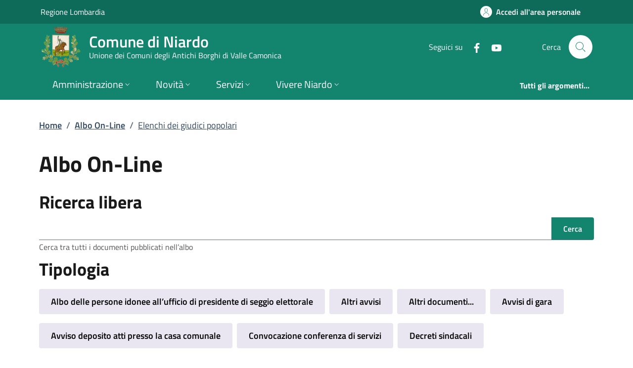

--- FILE ---
content_type: text/html; charset=utf-8
request_url: https://www.comune.niardo.bs.it/Pages/Albo/?Doc_Tipologia_Id=21&Doc_Tipologia_Den=Elenchi%20dei%20giudici%20popolari
body_size: 19175
content:
<!DOCTYPE html>
<html lang="it">

<head>
  <meta charset="utf-8">
  <meta name="viewport" content="width=device-width, initial-scale=1, shrink-to-fit=no" />
  
  <title>Elenchi dei giudici popolari | Albo On-Line | Comune di Niardo</title>
  

  
  
  
  
  
  
  
  
  

  
  
  
  
  
  

  <!-- Fontawesome -->
  
  <script data-search-pseudo-elements="" defer="" src="/It.Csc.OrchardCorePA.Content.Commons/Vendor/fontawesome-kit-6/js/solid.min.js?v=pZklBjos6cYXwa7zH3i6QVbeNeNhgZN4jah1wdjhh8s"></script>
<script data-search-pseudo-elements="" defer="" src="/It.Csc.OrchardCorePA.Content.Commons/Vendor/fontawesome-kit-6/js/light.min.js?v=m-BUUfPpC22ENInD0ttVBJ9Z0_4JzymwfTvGxJyUPug"></script>
<script data-search-pseudo-elements="" defer="" src="/It.Csc.OrchardCorePA.Content.Commons/Vendor/fontawesome-kit-6/js/brands.min.js?v=4MChvbebrQLrFTQHmcfDUUBHGuT656HIBii2vwkv4Oo"></script>
<script data-search-pseudo-elements="" defer="" src="/It.Csc.OrchardCorePA.Content.Commons/Vendor/fontawesome-kit-6/js/fontawesome.min.js?v=d6a757KjrUXvcANB_fhrBQ-xIrGl0IBQf1ulT7RzlZM"></script>
  <!-- Matomo --><script type="text/javascript">var _paq = window._paq = window._paq || [];_paq.push(['setDocumentTitle', document.title]);_paq.push(['trackPageView']);_paq.push(['enableLinkTracking']);(function() {  var u='https://ingestion.webanalytics.italia.it/';  _paq.push(['setTrackerUrl', u+'matomo.php']);  _paq.push(['setSiteId', 'O5y041e31v']);  var d=document, g=d.createElement('script'), s=d.getElementsByTagName('script')[0];  g.type='text/javascript'; g.async=true; g.src=u+'matomo.js'; s.parentNode.insertBefore(g,s);})();</script>
  
  <link href="/It.Csc.Ckube.CarrierGem.OrchardCore.Integration/css/style.min.css?v=cHg2tNyulQM-G-VUpeEnQUey356LVCRphF17wb-fMEQ" rel="stylesheet" type="text/css" />
<link href="/It.Csc.OrchardCorePA.Assets/css/fonts.min.css?v=MR0quVnpkmJi4AdMP2ygpUJpgFnbs1x3EIfmxJQmwsg" rel="stylesheet" type="text/css" />
<link href="/It.Csc.OrchardCorePA.Assets/css/bootstrap-italia-green-turquoise.min.css?v=Lq3xe3rxNPe03AfzsBJqDILrCNaN0HXb_JEShpjrnZ0" rel="stylesheet" type="text/css" />
<link href="/ComuniBootstrapItalia/css/customize.min.css?v=z8jG1UWXKfNI7w95uXDpTWsR3Qr1n06KITDg5NyJqjk" rel="stylesheet" type="text/css" />
  

</head>

<body id="page-top" dir="ltr">
  
  <div class="skiplink">
    <a class="visually-hidden-focusable" href="#descrizione">Vai al contenuto principale</a>
  </div>
  <h1 class="visually-hidden-focusable" id="page_title">
  </h1>
  <header class="it-header-wrapper it-header-sticky" data-bs-toggle="sticky" data-bs-position-type="fixed" data-bs-sticky-class-name="is-sticky" data-bs-target="#header-nav-wrapper">
    <div class="it-header-slim-wrapper">
      
      <div class="container">
        <div class="row">
          <div class="col-12">
            <div class="it-header-slim-wrapper-content">
              
              <a class="navbar-brand" href="https://www.regione.lombardia.it" target="_blank">
                Regione Lombardia
              </a>
              
              <div class="header-slim-right-zone">
                

                
                
                
                  <a class="btn btn-icon" href="https://servizi.comune.niardo.bs.it/" data-element="personal-area-login">
                    <span class="rounded-icon" aria-hidden="true">
                      <svg class="icon icon-primary">
                        <use xlink:href="/It.Csc.OrchardCorePA.Assets/svg/sprites.svg#it-user"></use>
                      </svg>
                    </span>
                    <span class="d-none d-lg-block">Accedi all'area personale</span>
                  </a>
                
                
              </div>
            </div>
          </div>
        </div>
      </div>
    </div>

    <div class="it-nav-wrapper">
      <div class="it-header-center-wrapper">
        <div class="container">
          <div class="row">
            <div class="col-12">
              <div class="it-header-center-content-wrapper">
                <div class="it-brand-wrapper">
                  <a href="/" title="Vai alla homepage">
                    <img class="icon d-none d-sm-block" src="/media/logo/StemmaNiardo.png?width=480&amp;height=480&amp;format=webp&amp;token=7LgbT7r3omQw3zoOX%2BfuHCgm1%2BNPofLZKRlC2u2zQjY%3D" alt="Stemma del Comune di Niardo" />
                    <div class="it-brand-text">
                      <div class="it-brand-title">Comune di Niardo</div>
                      
                      
                      
                      
                      
                      <div class="it-brand-tagline d-none d-md-block">
                        Unione dei Comuni degli Antichi Borghi di Valle Camonica
                      </div>
                      
                    </div>
                  </a>
                </div>
                <div class="it-right-zone">
                  




    
        
        <div class="it-socials d-none d-md-flex">
            <span>Seguici su</span>
            <ul>
            
        

            
            <li>
                <a href="https://www.facebook.com/comunediniardo" target="_blank" aria-label="alla pagina Facebook (apre in un&#x27;altra scheda).">
                    <svg class="icon">
                        <use xlink:href="/It.Csc.OrchardCorePA.Assets/svg/sprites.svg#it-facebook"></use>
                    </svg>
                </a>
            </li>
    

    
        

            
            <li>
                <a href="https://www.youtube.com/channel/UCkQZj_zZrJdlEVh2xDd6zqQ" target="_blank" aria-label="alla pagina YouTube (apre in un&#x27;altra scheda).">
                    <svg class="icon">
                        <use xlink:href="/It.Csc.OrchardCorePA.Assets/svg/sprites.svg#it-youtube"></use>
                    </svg>
                </a>
            </li>
    



            </ul>
        </div>

                  <div class="it-search-wrapper">
                    <span class="d-none d-md-block">Cerca</span>
                    <a aria-label="Cerca nel sito" class="search-link rounded-icon" href="/search">
                      <svg class="icon">
                        <use xlink:href="/It.Csc.OrchardCorePA.Assets/svg/sprites.svg#it-search"></use>
                      </svg>
                    </a>
                  </div>
                </div>
              </div>
            </div>
          </div>
        </div>
      </div>
      <div class="it-header-navbar-wrapper" id="header-nav-wrapper">
        <div class="container">
          <div class="row">
            <div class="col-12">
              <nav class="navbar navbar-expand-lg has-megamenu" aria-label="Navigazione principale">
                <button aria-controls="nav10" aria-expanded="false" aria-label="mostra/nascondi menu" title="mostra/nascondi menu" class="custom-navbar-toggler btn" data-bs-target="#nav10" data-bs-toggle="navbarcollapsible" type="button">
                  <svg class="icon">
                    <use xlink:href="/It.Csc.OrchardCorePA.Assets/svg/sprites.svg#it-burger"></use>
                  </svg>
                </button>
                <div class="navbar-collapsable" id="nav10" style="display: none;">
  <div class="overlay" style="display: none;"></div>
  <div class="close-div">
    <button class="btn close-menu" type="button">
      <svg class="icon">
        <use xlink:href="/It.Csc.OrchardCorePA.Assets/svg/sprites.svg#it-close-big"></use>
      </svg>
      <span class="visually-hidden">Nascondi menu navigazione</span>
    </button>
  </div>
  <div class="menu-wrapper">
    <ul class="navbar-nav" data-element="main-navigation">
      
      







    
    





        
    

<li class="nav-item dropdown megamenu text-break">
    <a class="nav-link dropdown-toggle" href="/amministrazione" data-bs-toggle="dropdown" aria-expanded="false"
    data-element = "management">
        <span>Amministrazione</span>
        <svg class="icon icon-xs">
            <use xlink:href="/It.Csc.OrchardCorePA.Assets/svg/sprites.svg#it-expand"></use>
        </svg>
    </a>
    <div class="dropdown-menu">
        <div class="row">
            
            
            
            
                
                
                
            
            
            
            <div class="col-12 col-lg-4">
                <div class="link-list-wrapper">
                    <ul class="link-list">
                        
                        
                        
                        
                        
                        
                            
                            
                        
                        <li>
                            <a class="list-item " href="/amministrazione/organi-di-governo" title="Vai alla pagina: Organi di governo" >
                                <span>Organi di governo</span>
                            </a>
                        </li>
                        
                        
                        
                        
                        
                        
                            
                            
                        
                        <li>
                            <a class="list-item " href="/amministrazione/aree-amministrative" title="Vai alla pagina: Aree amministrative" >
                                <span>Aree amministrative</span>
                            </a>
                        </li>
                        
                    </ul>
                </div>
            </div>
            <div class="col-12 col-lg-4">
                <div class="link-list-wrapper">
                    <ul class="link-list">
                        
                        
                        
                        
                        
                        
                            
                            
                        
                        <li>
                            <a class="list-item " href="/amministrazione/uffici" title="Vai alla pagina: Uffici" >
                                <span>Uffici</span>
                            </a>
                        </li>
                        
                        
                        
                        
                        
                        
                            
                            
                        
                        <li>
                            <a class="list-item " href="/amministrazione/politici" title="Vai alla pagina: Politici" >
                                <span>Politici</span>
                            </a>
                        </li>
                        
                    </ul>
                </div>
            </div>
            <div class="col-12 col-lg-4">
                <div class="link-list-wrapper">
                    <ul class="link-list">
                        
                        
                        
                        
                        
                        
                            
                            
                        
                        <li>
                            <a class="list-item " href="/amministrazione/personale-amministrativo" title="Vai alla pagina: Personale amministrativo" >
                                <span>Personale amministrativo</span>
                            </a>
                        </li>
                        
                        
                        
                        
                        
                        
                            
                            
                        
                        <li>
                            <a class="list-item " href="/amministrazione/documenti-e-dati" title="Vai alla pagina: Documenti e dati" >
                                <span>Documenti e dati</span>
                            </a>
                        </li>
                        
                    </ul>
                </div>
            </div>
        </div>

        <div class="it-external">
            <div class="row">
              <div class="col-12">
                <div class="link-list-wrapper">
                  <ul class="link-list">
                    <li class="it-more">
                        <a class="list-item medium " href="/amministrazione" >
                            <span>Amministrazione</span>
                            
                            <svg class="icon icon-sm icon-primary right" aria-hidden="true">
                                <use xlink:href="/It.Csc.OrchardCorePA.Assets/svg/sprites.svg#it-arrow-right">
                                </use>
                            </svg>
                            
                        </a>
                    </li>
                  </ul>
                </div>
              </div>
            </div>
        </div>
    </div>
</li>
      
      







    
    





        
    

<li class="nav-item dropdown megamenu text-break">
    <a class="nav-link dropdown-toggle" href="/novita" data-bs-toggle="dropdown" aria-expanded="false"
    data-element = "news">
        <span>Novit&#xE0;</span>
        <svg class="icon icon-xs">
            <use xlink:href="/It.Csc.OrchardCorePA.Assets/svg/sprites.svg#it-expand"></use>
        </svg>
    </a>
    <div class="dropdown-menu">
        <div class="row">
            
            
            
            
                
                
                
            
            
            
            <div class="col-12 col-lg-4">
                <div class="link-list-wrapper">
                    <ul class="link-list">
                        
                        
                        
                        
                        
                        
                            
                            
                        
                        <li>
                            <a class="list-item " href="/notizie" title="Vai alla pagina: Notizie" >
                                <span>Notizie</span>
                            </a>
                        </li>
                        
                    </ul>
                </div>
            </div>
            <div class="col-12 col-lg-4">
                <div class="link-list-wrapper">
                    <ul class="link-list">
                        
                        
                        
                        
                        
                        
                            
                            
                        
                        <li>
                            <a class="list-item " href="/avvisi" title="Vai alla pagina: Avvisi" >
                                <span>Avvisi</span>
                            </a>
                        </li>
                        
                    </ul>
                </div>
            </div>
            <div class="col-12 col-lg-4">
                <div class="link-list-wrapper">
                    <ul class="link-list">
                        
                    </ul>
                </div>
            </div>
        </div>

        <div class="it-external">
            <div class="row">
              <div class="col-12">
                <div class="link-list-wrapper">
                  <ul class="link-list">
                    <li class="it-more">
                        <a class="list-item medium " href="/novita" >
                            <span>Novit&#xE0;</span>
                            
                            <svg class="icon icon-sm icon-primary right" aria-hidden="true">
                                <use xlink:href="/It.Csc.OrchardCorePA.Assets/svg/sprites.svg#it-arrow-right">
                                </use>
                            </svg>
                            
                        </a>
                    </li>
                  </ul>
                </div>
              </div>
            </div>
        </div>
    </div>
</li>
      
      







    
    





        
    

<li class="nav-item dropdown megamenu text-break">
    <a class="nav-link dropdown-toggle" href="/servizi" data-bs-toggle="dropdown" aria-expanded="false"
    data-element = "all-services">
        <span>Servizi</span>
        <svg class="icon icon-xs">
            <use xlink:href="/It.Csc.OrchardCorePA.Assets/svg/sprites.svg#it-expand"></use>
        </svg>
    </a>
    <div class="dropdown-menu">
        <div class="row">
            
            
            
            
                
                
                
            
            
            
            <div class="col-12 col-lg-4">
                <div class="link-list-wrapper">
                    <ul class="link-list">
                        
                        
                        
                        
                        
                        
                            
                            
                        
                        <li>
                            <a class="list-item " href="/servizi/categoria/agricoltura-e-pesca" title="Vai alla pagina: Agricoltura e pesca" >
                                <span>Agricoltura e pesca</span>
                            </a>
                        </li>
                        
                        
                        
                        
                        
                        
                            
                            
                        
                        <li>
                            <a class="list-item " href="/servizi/categoria/ambiente" title="Vai alla pagina: Ambiente" >
                                <span>Ambiente</span>
                            </a>
                        </li>
                        
                        
                        
                        
                        
                        
                            
                            
                        
                        <li>
                            <a class="list-item " href="/servizi/categoria/anagrafe-e-stato-civile" title="Vai alla pagina: Anagrafe e stato civile" >
                                <span>Anagrafe e stato civile</span>
                            </a>
                        </li>
                        
                        
                        
                        
                        
                        
                            
                            
                        
                        <li>
                            <a class="list-item " href="/servizi/categoria/appalti-pubblici" title="Vai alla pagina: Appalti pubblici" >
                                <span>Appalti pubblici</span>
                            </a>
                        </li>
                        
                        
                        
                        
                        
                        
                            
                            
                        
                        <li>
                            <a class="list-item " href="/servizi/categoria/autorizzazioni" title="Vai alla pagina: Autorizzazioni" >
                                <span>Autorizzazioni</span>
                            </a>
                        </li>
                        
                    </ul>
                </div>
            </div>
            <div class="col-12 col-lg-4">
                <div class="link-list-wrapper">
                    <ul class="link-list">
                        
                        
                        
                        
                        
                        
                            
                            
                        
                        <li>
                            <a class="list-item " href="/servizi/categoria/catasto-e-urbanistica" title="Vai alla pagina: Catasto e urbanistica" >
                                <span>Catasto e urbanistica</span>
                            </a>
                        </li>
                        
                        
                        
                        
                        
                        
                            
                            
                        
                        <li>
                            <a class="list-item " href="/servizi/categoria/cultura-e-tempo-libero" title="Vai alla pagina: Cultura e tempo libero" >
                                <span>Cultura e tempo libero</span>
                            </a>
                        </li>
                        
                        
                        
                        
                        
                        
                            
                            
                        
                        <li>
                            <a class="list-item " href="/servizi/categoria/educazione-e-formazione" title="Vai alla pagina: Educazione e formazione" >
                                <span>Educazione e formazione</span>
                            </a>
                        </li>
                        
                        
                        
                        
                        
                        
                            
                            
                        
                        <li>
                            <a class="list-item " href="/servizi/categoria/giustizia-e-sicurezza-pubblica" title="Vai alla pagina: Giustizia e sicurezza pubblica" >
                                <span>Giustizia e sicurezza pubblica</span>
                            </a>
                        </li>
                        
                        
                        
                        
                        
                        
                            
                            
                        
                        <li>
                            <a class="list-item " href="/servizi/categoria/imprese-e-commercio" title="Vai alla pagina: Imprese e commercio" >
                                <span>Imprese e commercio</span>
                            </a>
                        </li>
                        
                    </ul>
                </div>
            </div>
            <div class="col-12 col-lg-4">
                <div class="link-list-wrapper">
                    <ul class="link-list">
                        
                        
                        
                        
                        
                        
                            
                            
                        
                        <li>
                            <a class="list-item " href="/servizi/categoria/mobilita-e-trasporti" title="Vai alla pagina: Mobilit&#xE0; e trasporti" >
                                <span>Mobilit&#xE0; e trasporti</span>
                            </a>
                        </li>
                        
                        
                        
                        
                        
                        
                            
                            
                        
                        <li>
                            <a class="list-item " href="/servizi/categoria/salute-benessere-e-assistenza" title="Vai alla pagina: Salute, benessere e assistenza" >
                                <span>Salute, benessere e assistenza</span>
                            </a>
                        </li>
                        
                        
                        
                        
                        
                        
                            
                            
                        
                        <li>
                            <a class="list-item " href="/servizi/categoria/tributi-finanze-e-contravvenzioni" title="Vai alla pagina: Tributi, finanze e contravvenzioni" >
                                <span>Tributi, finanze e contravvenzioni</span>
                            </a>
                        </li>
                        
                        
                        
                        
                        
                        
                            
                            
                        
                        <li>
                            <a class="list-item " href="/servizi/categoria/turismo" title="Vai alla pagina: Turismo" >
                                <span>Turismo</span>
                            </a>
                        </li>
                        
                        
                        
                        
                        
                        
                            
                            
                        
                        <li>
                            <a class="list-item " href="/servizi/categoria/vita-lavorativa" title="Vai alla pagina: Vita lavorativa" >
                                <span>Vita lavorativa</span>
                            </a>
                        </li>
                        
                    </ul>
                </div>
            </div>
        </div>

        <div class="it-external">
            <div class="row">
              <div class="col-12">
                <div class="link-list-wrapper">
                  <ul class="link-list">
                    <li class="it-more">
                        <a class="list-item medium " href="/servizi" >
                            <span>Servizi</span>
                            
                            <svg class="icon icon-sm icon-primary right" aria-hidden="true">
                                <use xlink:href="/It.Csc.OrchardCorePA.Assets/svg/sprites.svg#it-arrow-right">
                                </use>
                            </svg>
                            
                        </a>
                    </li>
                  </ul>
                </div>
              </div>
            </div>
        </div>
    </div>
</li>
      
      







    
    





        
            
        


<li class="nav-item dropdown megamenu text-break">
    <a class="nav-link dropdown-toggle" href="/vivere-il-territorio" data-bs-toggle="dropdown" aria-expanded="false"
    data-element = "live">
        <span>Vivere Niardo</span>
        <svg class="icon icon-xs">
            <use xlink:href="/It.Csc.OrchardCorePA.Assets/svg/sprites.svg#it-expand"></use>
        </svg>
    </a>
    <div class="dropdown-menu">
        <div class="row">
            
            
            
            
                
                
                
            
            
            
            <div class="col-12 col-lg-4">
                <div class="link-list-wrapper">
                    <ul class="link-list">
                        
                        
                        
                        
                        
                        
                            
                            
                        
                        <li>
                            <a class="list-item " href="/luoghi" title="Vai alla pagina: Luoghi" >
                                <span>Luoghi</span>
                            </a>
                        </li>
                        
                    </ul>
                </div>
            </div>
            <div class="col-12 col-lg-4">
                <div class="link-list-wrapper">
                    <ul class="link-list">
                        
                        
                        
                        
                        
                        
                            
                            
                        
                        <li>
                            <a class="list-item " href="/eventi" title="Vai alla pagina: Eventi" >
                                <span>Eventi</span>
                            </a>
                        </li>
                        
                    </ul>
                </div>
            </div>
            <div class="col-12 col-lg-4">
                <div class="link-list-wrapper">
                    <ul class="link-list">
                        
                    </ul>
                </div>
            </div>
        </div>

        <div class="it-external">
            <div class="row">
              <div class="col-12">
                <div class="link-list-wrapper">
                  <ul class="link-list">
                    <li class="it-more">
                        <a class="list-item medium " href="/vivere-il-territorio" >
                            <span>Vivere Niardo</span>
                            
                            <svg class="icon icon-sm icon-primary right" aria-hidden="true">
                                <use xlink:href="/It.Csc.OrchardCorePA.Assets/svg/sprites.svg#it-arrow-right">
                                </use>
                            </svg>
                            
                        </a>
                    </li>
                  </ul>
                </div>
              </div>
            </div>
        </div>
    </div>
</li>
      
    </ul>
    <ul class="navbar-nav navbar-secondary">
      
      <li class="nav-item ">
        <a class="nav-link " href="/argomenti" data-element="all-topics">
          <span class="fw-bold">Tutti gli argomenti...</span>
        </a>
      </li>
    </ul>
  </div>
</div>
              </nav>
            </div>
          </div>
        </div>
      </div>
    </div>
  </header>
  
  <main>
    
    


<div class="container my-4" id="descrizione">
  <span class="d-none">Elenchi dei giudici popolari | Albo On-Line</span>
      



<div class="row">
  <div class="col px-lg-4">
    <nav class="breadcrumb-container" aria-label="breadcrumb">
      <ol id="ctl00_ctl00_base_container_breadcrumb_breadcrumb" class="breadcrumb">
      <li class="breadcrumb-item"><a href="/">Home</a><span class="separator">/</span></li><li class="breadcrumb-item"><a href="?pg=0">Albo On-Line</a><span class="separator">/</span></li><li class="breadcrumb-item active"><a href="?pg=0&Doc_Tipologia_Den=Elenchi dei giudici popolari&Doc_Tipologia_Id=21">Elenchi dei giudici popolari</a></li></ol>
    </nav>
  </div>
</div>





  <div class="row">
    <div class="col px-lg-4 py-lg-2 section-title">
      <h2>Albo On-Line</h2>
      
    </div>
  </div>
  <div class="row">
    <div class="col px-lg-4 py-lg-2">
      <form name="aspnetForm" method="post" action="./?Doc_Tipologia_Den=Elenchi dei giudici popolari&amp;Doc_Tipologia_Id=21" id="aspnetForm">
<input type="hidden" name="__VIEWSTATE" id="__VIEWSTATE" value="/[base64]/[base64]/[base64]/[base64]/[base64]" />

<input type="hidden" name="__VIEWSTATEGENERATOR" id="__VIEWSTATEGENERATOR" value="0AEA2940" />
<input type="hidden" name="__EVENTVALIDATION" id="__EVENTVALIDATION" value="/wEdAAPpN3ENLMx+p+h6mJ9f4pV4Hcgw6BG0wnAAV0glbKj4mZ3llcOX0ZC3ln3LRxNbyV14D1MVA6AI2H2z7XSYEAJ9bynJ/WlUbr0ThrrQ4Q9RcA==" />
        <!-- INIZIO BOX RICERCA -->
        <div id="local-nav" class="row">
          <div class="col">
            <h3>Ricerca libera</h3>
          </div>
        </div>
        <div id="box-ricerca" class="row mb-2">
          <div class="col">
              <div class="input-group">
                <label class="visually-hidden" for="ctl00_ctl00_base_container_container_findObject">Ricerca</label>
                <input name="ctl00$ctl00$base_container$container$findObject" type="search" id="ctl00_ctl00_base_container_container_findObject" class="form-control inputtext" />
                <div class="input-group-append">
                  <input name="ctl00$ctl00$base_container$container$inPg" type="hidden" id="ctl00_ctl00_base_container_container_inPg" value="0" />
                  <input name="ctl00$ctl00$base_container$container$filterBtn" type="submit" id="ctl00_ctl00_base_container_container_filterBtn" class="btn btn-primary" value="Cerca" />
                  
                </div>
              </div>
              <small id="ctl00_ctl00_base_container_container_findText" class="form-text text-muted">Cerca tra tutti i documenti pubblicati nell’albo</small>
           </div>
         </div>
          <div id="box-ricerca-tipologia" class="row">
            <div class="col">
              <h3>Tipologia</h3>
            </div>
          </div>
          <div class="row mb-4">
            <div class="col">
              <ul id="ctl00_ctl00_base_container_container_typeList" class="list-inline mb-0"><li class='list-inline-item my-2'><a class='btn btn-light btn-sm' href='?Doc_Tipologia_Id=27&Doc_Tipologia_Den=Albo delle persone idonee all’ufficio di presidente di seggio elettorale'>Albo delle persone idonee all’ufficio di presidente di seggio elettorale</a></li><li class='list-inline-item my-2'><a class='btn btn-light btn-sm' href='?Doc_Tipologia_Id=48&Doc_Tipologia_Den=Altri avvisi'>Altri avvisi</a></li><li class='list-inline-item my-2'><a class='btn btn-light btn-sm' href='?Doc_Tipologia_Id=0&Doc_Tipologia_Den=Altri documenti...'>Altri documenti...</a></li><li class='list-inline-item my-2'><a class='btn btn-light btn-sm' href='?Doc_Tipologia_Id=207&Doc_Tipologia_Den=Avvisi di gara'>Avvisi di gara</a></li><li class='list-inline-item my-2'><a class='btn btn-light btn-sm' href='?Doc_Tipologia_Id=33&Doc_Tipologia_Den=Avviso deposito atti presso la casa comunale'>Avviso deposito atti presso la casa comunale</a></li><li class='list-inline-item my-2'><a class='btn btn-light btn-sm' href='?Doc_Tipologia_Id=42&Doc_Tipologia_Den=Convocazione conferenza di servizi'>Convocazione conferenza di servizi</a></li><li class='list-inline-item my-2'><a class='btn btn-light btn-sm' href='?Doc_Tipologia_Id=5&Doc_Tipologia_Den=Decreti sindacali'>Decreti sindacali</a></li><li class='list-inline-item my-2'><a class='btn btn-light btn-sm' href='?Doc_Tipologia_Id=1&Doc_Tipologia_Den=Delibere di Consiglio'>Delibere di Consiglio</a></li><li class='list-inline-item my-2'><a class='btn btn-light btn-sm' href='?Doc_Tipologia_Id=2&Doc_Tipologia_Den=Delibere di Giunta'>Delibere di Giunta</a></li><li class='list-inline-item my-2'><a class='btn btn-light btn-sm' href='?Doc_Tipologia_Id=3&Doc_Tipologia_Den=Determinazioni dirigenziali'>Determinazioni dirigenziali</a></li><li class='list-inline-item my-2'><a class='btn btn-light btn-sm' href='?Doc_Tipologia_Id=21&Doc_Tipologia_Den=Elenchi dei giudici popolari'>Elenchi dei giudici popolari</a></li><li class='list-inline-item my-2'><a class='btn btn-light btn-sm' href='?Doc_Tipologia_Id=202&Doc_Tipologia_Den=Esiti di gara'>Esiti di gara</a></li><li class='list-inline-item my-2'><a class='btn btn-light btn-sm' href='?Doc_Tipologia_Id=4&Doc_Tipologia_Den=Ordinanze'>Ordinanze</a></li></ul>
              <small class="form-text text-muted">Filtra i risultati per tipologia</small>
            </div>
          </div>
          <!-- FINE BOX TIPOLOGIE -->
        <div class="row">
            <div class="col">
              
            </div>
          </div>
        <div class="row">
            <div class="col">
              <h3 id="ctl00_ctl00_base_container_container_typeName">Documenti di tipo: Elenchi dei giudici popolari</h3>
            </div>
          </div>
        <div class="row">
            <div class="col">
              
            </div>
          </div>
        <div class="row">
            <div class="col">
              <h3 id="ctl00_ctl00_base_container_container_findResCount">Risultato ricerca, documenti n°: 1</h3>
            </div>
          </div>
        <div id="main-content" class="row">
            <div class="col link-list-wrapper multiline" id="risultati">
              <ul class="link-list">
                
                <li class="mb-3 pb-3 border-bottom">
                  
                  <a href="?Id=389840&pg=0" class="list-item">
                    <span class="lead fw-bold">
                      
                      verbali commissione comunale per l'aggiornamento dell'elenco dei giudici popolari per le Corti d'Assise e per le Corti di Assise di appello
                    </span>
                    <p class="mb-0">
                    Elenchi dei giudici popolari
                          </p>
                    <p id="ctl00_ctl00_base_container_container_items_ctl00_emit_row" class="mb-0">
  <span class="mid-caption text-uppercase fw-semibold text-decoration-none">emittente:  </span>
  Ufficio Anagrafe
</p>

                    

                    <p id="ctl00_ctl00_base_container_container_items_ctl00_num_row" class="mb-0">
  <span class="mid-caption text-uppercase fw-semibold text-decoration-none">numero di pubblicazione:  </span>
  274
</p>

                    <p id="ctl00_ctl00_base_container_container_items_ctl00_period_row" class="mb-0">
  <span class="mid-caption text-uppercase fw-semibold text-decoration-none">periodo di pubblicazione:  </span>
  dal 15/09/2023 fino a revoca
</p>

                  </a>
                  </li>
                
              </ul>
            </div>
        </div>
        <!-- INIZIO PAGER -->
        <div id="pager" class="row my-4">
          <div class="col fw-semibold m-auto">
              Pagina
              <span id="ctl00_ctl00_base_container_container_pgcurrent" class="m-0">1</span>
              di
              <span id="ctl00_ctl00_base_container_container_pgtotal" class="m-0">1</span>
          </div>
          <div class="col text-end">
              
              
          </div>
        </div>
        <!-- FINE PAGER -->
    </form>
  </div>
  </div>



</div>



  </main>
  

<div class="widget-container">

    <section id="page_info_evaluation">
  <div class="bg-primary">
    <div class="container py-5">
      <div class="row d-flex justify-content-center items-cnt">
        
      </div>
      <div class="row d-flex justify-content-center progress-cnt">
        <div class="col">
            <div class="progress">
                <div class="progress-bar" role="progressbar" aria-valuemin="0" aria-valuemax="100"></div>
            </div>
        </div>
      </div>
    </div>
  </div>  
  <span class="anti-forge">
    <input name="__RequestVerificationToken" type="hidden" value="CfDJ8E-kIni3hpdIo65bBVdPSmz9qS2H2QR6c9ucnqZ8S7Bou1ghRDPSV1MMH1aSl2GKnFGe2NsO4Kzyirt8EzaGA_YXe0DgBapbGHW85fyuE23kwvFV0iUP4CarlAwOFL-R4eiNa20WGrtKxPjAv-xm1Ls" />
  </span>
</section>



<script type="text/javascript">class CaptchaCscClient {

    /** S - Loading component methods */

    /**
     * Configura il lettore vocale
     */
    static load(captchaSpeakButtonSelector, captchaImageDescriptionSelector) {
        document.querySelector(captchaSpeakButtonSelector).addEventListener('click', 
            function() { CaptchaCscClient.speakImageText(captchaImageDescriptionSelector) }
        );
    }

    /** E - Loading component methods */

    /** S - Event handling */
    static speakImageText(captchaImageDescriptionSelector) {
        const synth = window.speechSynthesis;

        if (synth.speaking) {
            return;
        }

        var captchaImageDescriptionElement = document.querySelector(captchaImageDescriptionSelector);

        if (captchaImageDescriptionElement != null) {
            const utterThis = new SpeechSynthesisUtterance(captchaImageDescriptionElement.innerHTML);

            utterThis.pitch = 2;
            utterThis.rate = 0.6;

            synth.speak(utterThis);
        }
    }
    /** E - Event handling */

}</script>



</div>


<div class="widget-container">

    <div class="widget widget-liquid-widget">
    <div class="widget-body">
        <!-- Footer -->
<footer class="it-footer">
  <div class="it-footer-main">
    <div class="container">
      <section>
        <div class="row clearfix">
          <div class="col-sm-12">
            <a href="/section/attuazione-misure-pnrr" title="Visualizza l'elenco progetti finanziati con i fondi dell'Unione Europea - NextGeneration EU">
            	<img class="ue-logo d-inline-flex pb-4 mb-2" src="/logo-eu-inverted.svg" alt="Finanziato dall&#x27;Unione Europea - Next generation EU" />
            </a>
            <div class="it-brand-wrapper d-inline-flex">
              <a href="/">
                
                  <img class="icon" src="/media/logo/StemmaNiardo.png" title="Comune di Niardo" alt="Logo istituzionale" />    
                
                <div class="it-brand-text">
                  <h2 class="no_toc">Comune di Niardo</h2>
                  
                  
                    
                  
                  
                    <h3 class="no_toc d-none d-md-block">
                      Unione dei Comuni degli Antichi Borghi di Valle Camonica
                    </h3>
                  
                </div>
              </a>
            </div>
          </div>
        </div>
      </section>
      <section>
  <div class="row">
    
    <div class="col-lg-3 col-md-3 col-sm-6 pb-2">
      
      
      












<h3 class="text-uppercase h4">
    
        <a class="text-white" href="/amministrazione" title="Vai alla pagina: Amministrazione" >
            <small>
                <strong>
                    Amministrazione
                </strong>
            </small>
        </a>
    
</h3>
<div class="link-list-wrapper">
    <ul class="footer-list link-list clearfix">
        
        
        
        
        
            
            
        
        <li>
            <a class="list-item " href="/amministrazione/organi-di-governo" title="Vai alla pagina: Organi di governo" >
                Organi di governo
            </a>
        </li>
        
        
        
        
        
            
            
        
        <li>
            <a class="list-item " href="/amministrazione/aree-amministrative" title="Vai alla pagina: Aree amministrative" >
                Aree amministrative
            </a>
        </li>
        
        
        
        
        
            
            
        
        <li>
            <a class="list-item " href="/amministrazione/uffici" title="Vai alla pagina: Uffici" >
                Uffici
            </a>
        </li>
        
        
        
        
        
            
            
        
        <li>
            <a class="list-item " href="/amministrazione/politici" title="Vai alla pagina: Politici" >
                Politici
            </a>
        </li>
        
        
        
        
        
            
            
        
        <li>
            <a class="list-item " href="/amministrazione/personale-amministrativo" title="Vai alla pagina: Personale amministrativo" >
                Personale amministrativo
            </a>
        </li>
        
        
        
        
        
            
            
        
        <li>
            <a class="list-item " href="/amministrazione/documenti-e-dati" title="Vai alla pagina: Documenti e dati" >
                Documenti e dati
            </a>
        </li>
        
    </ul>
</div>
    </div>
    
    <div class="col-lg-3 col-md-3 col-sm-6 pb-2">
      
      
      












<h3 class="text-uppercase h4">
    
        <a class="text-white" href="/novita" title="Vai alla pagina: Novit&#xE0;" >
            <small>
                <strong>
                    Novit&#xE0;
                </strong>
            </small>
        </a>
    
</h3>
<div class="link-list-wrapper">
    <ul class="footer-list link-list clearfix">
        
        
        
        
        
            
            
        
        <li>
            <a class="list-item " href="/notizie" title="Vai alla pagina: Notizie" >
                Notizie
            </a>
        </li>
        
        
        
        
        
            
            
        
        <li>
            <a class="list-item " href="/avvisi" title="Vai alla pagina: Avvisi" >
                Avvisi
            </a>
        </li>
        
    </ul>
</div>
    </div>
    
    <div class="col-lg-3 col-md-3 col-sm-6 pb-2">
      
      
      












<h3 class="text-uppercase h4">
    
        <a class="text-white" href="/servizi" title="Vai alla pagina: Servizi" >
            <small>
                <strong>
                    Servizi
                </strong>
            </small>
        </a>
    
</h3>
<div class="link-list-wrapper">
    <ul class="footer-list link-list clearfix">
        
        
        
        
        
            
            
        
        <li>
            <a class="list-item " href="/servizi/categoria/agricoltura-e-pesca" title="Vai alla pagina: Agricoltura e pesca" >
                Agricoltura e pesca
            </a>
        </li>
        
        
        
        
        
            
            
        
        <li>
            <a class="list-item " href="/servizi/categoria/ambiente" title="Vai alla pagina: Ambiente" >
                Ambiente
            </a>
        </li>
        
        
        
        
        
            
            
        
        <li>
            <a class="list-item " href="/servizi/categoria/anagrafe-e-stato-civile" title="Vai alla pagina: Anagrafe e stato civile" >
                Anagrafe e stato civile
            </a>
        </li>
        
        
        
        
        
            
            
        
        <li>
            <a class="list-item " href="/servizi/categoria/appalti-pubblici" title="Vai alla pagina: Appalti pubblici" >
                Appalti pubblici
            </a>
        </li>
        
        
        
        
        
            
            
        
        <li>
            <a class="list-item " href="/servizi/categoria/autorizzazioni" title="Vai alla pagina: Autorizzazioni" >
                Autorizzazioni
            </a>
        </li>
        
        
        
        
        
            
            
        
        <li>
            <a class="list-item " href="/servizi/categoria/catasto-e-urbanistica" title="Vai alla pagina: Catasto e urbanistica" >
                Catasto e urbanistica
            </a>
        </li>
        
        
        
        
        
            
            
        
        <li>
            <a class="list-item " href="/servizi/categoria/cultura-e-tempo-libero" title="Vai alla pagina: Cultura e tempo libero" >
                Cultura e tempo libero
            </a>
        </li>
        
        
        
        
        
            
            
        
        <li>
            <a class="list-item " href="/servizi/categoria/educazione-e-formazione" title="Vai alla pagina: Educazione e formazione" >
                Educazione e formazione
            </a>
        </li>
        
        
        
        
        
            
            
        
        <li>
            <a class="list-item " href="/servizi/categoria/giustizia-e-sicurezza-pubblica" title="Vai alla pagina: Giustizia e sicurezza pubblica" >
                Giustizia e sicurezza pubblica
            </a>
        </li>
        
        
        
        
        
            
            
        
        <li>
            <a class="list-item " href="/servizi/categoria/imprese-e-commercio" title="Vai alla pagina: Imprese e commercio" >
                Imprese e commercio
            </a>
        </li>
        
        
        
        
        
            
            
        
        <li>
            <a class="list-item " href="/servizi/categoria/mobilita-e-trasporti" title="Vai alla pagina: Mobilit&#xE0; e trasporti" >
                Mobilit&#xE0; e trasporti
            </a>
        </li>
        
        
        
        
        
            
            
        
        <li>
            <a class="list-item " href="/servizi/categoria/salute-benessere-e-assistenza" title="Vai alla pagina: Salute, benessere e assistenza" >
                Salute, benessere e assistenza
            </a>
        </li>
        
        
        
        
        
            
            
        
        <li>
            <a class="list-item " href="/servizi/categoria/tributi-finanze-e-contravvenzioni" title="Vai alla pagina: Tributi, finanze e contravvenzioni" >
                Tributi, finanze e contravvenzioni
            </a>
        </li>
        
        
        
        
        
            
            
        
        <li>
            <a class="list-item " href="/servizi/categoria/turismo" title="Vai alla pagina: Turismo" >
                Turismo
            </a>
        </li>
        
        
        
        
        
            
            
        
        <li>
            <a class="list-item " href="/servizi/categoria/vita-lavorativa" title="Vai alla pagina: Vita lavorativa" >
                Vita lavorativa
            </a>
        </li>
        
    </ul>
</div>
    </div>
    
    <div class="col-lg-3 col-md-3 col-sm-6 pb-2">
      
      
      












<h3 class="text-uppercase h4">
    
        <a class="text-white" href="/vivere-il-territorio" title="Vai alla pagina: Vivere Niardo" >
            <small>
                <strong>
                    Vivere Niardo
                </strong>
            </small>
        </a>
    
</h3>
<div class="link-list-wrapper">
    <ul class="footer-list link-list clearfix">
        
        
        
        
        
            
            
        
        <li>
            <a class="list-item " href="/luoghi" title="Vai alla pagina: Luoghi" >
                Luoghi
            </a>
        </li>
        
        
        
        
        
            
            
        
        <li>
            <a class="list-item " href="/eventi" title="Vai alla pagina: Eventi" >
                Eventi
            </a>
        </li>
        
    </ul>
</div>
    </div>
    
  </div>
</section>
      <section class="py-4 border-white border-top">
        



<div class="row">
  
  
    <div class="col-md-4 pb-2">  
    
      <article class="">
    <h4>
<a href="/Pages/amministrazione_trasparente_v3_0/" title="Vai alla sezione Amministrazione trasparente">Amministrazione Trasparente</a>
</h4>
<p>Sezione istituita ai sensi del D.lgs. 33/2013.&nbsp;I dati personali pubblicati sono riutilizzabili solo alle condizioni previste dalla normativa vigente</p><h4><a href="https://niardo.trasparenza-valutazione-merito.it/web/trasparenza/albo-pretorio" title="Vai alla sezione Albo pretorio">Albo pretorio</a></h4><p>Sezione dedicata alla consultazione degli atti amministrativi per i quali è previsto l'obbligo di pubblicità legale (Legge 69/2009)</p><h4><a href="/pages/trasparenza-rifiuti/" title="Vai alla sezione Trasparenza rifiuti">Trasparenza rifiuti</a></h4><p>Sezione dedicata alla consultazione dei documenti per i quali è previsto l'obbligo di trasparenza sul servizio rifiuti (Delibera Arera 444/2019)</p>
<h4><a href="/Pages/amministrazione_trasparente_v3_0/?code=AT.T0.10&amp;cid=424394" title="Vai alla pagina dedicata alla procedura di segnalazione illeciti">Whistleblowing</a></h4><p>Procedura per le segnalazioni di illeciti</p>
</article>
    
    </div>
  
    <div class="col-md-4 pb-2">  
    
      <div class="">
    <div class="widget-body">
        <h4>
	Contatti
</h4>
<div class="link-list-wrapper">
	<ul class="footer-list link-list clearfix">
		<li>
			<a class="text-truncate" href="http://maps.google.com/maps?q=piazzale-donatori-di-sangue-1-25050-niardo-bs" target="_blank" title="Piazzale Donatori di Sangue, 1 - 25050 - Niardo (BS)">
				<svg class="icon icon-sm icon-white">
					<use xlink:href="/It.Csc.OrchardCorePA.Assets/svg/sprites.svg#it-pa"></use>
				</svg>
				Piazzale Donatori di Sangue, 1 - 25050 - Niardo (BS)
			</a>
		</li>
		
		
		<li>
			<a href="tel:0364/330123" title="Chiama: Telefono">
				<svg class="icon icon-sm icon-white">
					<use xlink:href="/It.Csc.OrchardCorePA.Assets/svg/sprites.svg#it-telephone"></use>
				</svg>
				Telefono: 0364/330123
			</a>
		</li>
		
		
		
		<li>
			<a href="fax:0364/330254" title="Invia a: Fax">
				<svg class="icon icon-sm icon-white">
					<use xlink:href="/It.Csc.OrchardCorePA.Assets/svg/sprites.svg#it-print"></use>
				</svg>
				Fax: 0364/330254
			</a>
		</li>
		
		
		
		<li>
			<div>
				<svg class="icon icon-sm icon-white">
					<use xlink:href="/It.Csc.OrchardCorePA.Assets/svg/sprites.svg#it-card"></use>
				</svg>
				P. IVA: 00723580981
			</div>
		</li>
		
		
		
		<li>
			<div>
				<svg class="icon icon-sm icon-white">
					<use xlink:href="/It.Csc.OrchardCorePA.Assets/svg/sprites.svg#it-card"></use>
				</svg>
				Codice fiscale: 81002370179
			</div>
		</li>
		
		
		
		<li>
			<a href="mailto:info@comune.niardo.bs.it"
				title="Invia a: Mail Istituzionale">
				<svg class="icon icon-sm icon-white">
					<use xlink:href="/It.Csc.OrchardCorePA.Assets/svg/sprites.svg#it-mail"></use>
				</svg>
				info@comune.niardo.bs.it
			</a>
		</li>
		
		
		
		<li>
			<a href="mailto:comune.niardo@pec.regione.lombardia.it"
				title="Invia a: Posta Elettronica Certificata">
				<svg class="icon icon-sm icon-white">
					<use xlink:href="/It.Csc.OrchardCorePA.Assets/svg/sprites.svg#it-mail"></use>
				</svg>
				comune.niardo@pec.regione.lombardia.it
			</a>
		</li>
		
	</ul>
</div>
    </div>
</div>

    
      <article class="">
    <h4><a href="/scheda-ist/rpd-responsabile-della-protezione-dei-dati" title="Consulta i dati di contatto dell'RPD">Rpd - Responsabile della protezione dei dati</a></h4>
</article>
    
    </div>
  
    <div class="col-md-4 pb-2">  
    
      <div class="">
    <div class="widget-body">
        


<h4>
	Seguici su
</h4>
<ul class="list-inline text-left social">
	
	
	<li class="list-inline-item">
		<a href="https://www.facebook.com/comunediniardo" target="_blank"  aria-label="alla pagina Facebook (apre in un&#x27;altra scheda).">
			<svg class="icon icon-sm icon-white">
				<use xlink:href="/It.Csc.OrchardCorePA.Assets/svg/sprites.svg#it-facebook"></use>
			</svg>
		</a>
	</li>

	
	
	<li class="list-inline-item">
		<a href="https://www.youtube.com/channel/UCkQZj_zZrJdlEVh2xDd6zqQ" target="_blank"  aria-label="alla pagina YouTube (apre in un&#x27;altra scheda).">
			<svg class="icon icon-sm icon-white">
				<use xlink:href="/It.Csc.OrchardCorePA.Assets/svg/sprites.svg#it-youtube"></use>
			</svg>
		</a>
	</li>

	
</ul>
    </div>
</div>

    
      <article class="">
    <h4><a href="/servizio/iscriversi-al-servizio-whatsapp-del-comune-di-niardo" title="Vai alla pagina: Iscrizione al servizio informazioni Whatsapp">Ricevi informazioni su Whatsapp</a></h4><p>Per ricevere informazioni puntuali e tempestive dal Comune</p><h4><a href="/notiziari" title="vai alla scheda specifica">Il Comune Informa</a></h4><p>Periodico dell'Amministrazione Comunale</p>
</article>
    
    </div>
  
</div>


      </section>
    </div>
  </div>
  <div class="it-footer-small-prints clearfix">
    <div class="container">
      <div class="row">
        <div class="col">
          
<ul class="it-footer-small-prints-list list-inline mb-0 d-flex flex-column flex-md-row justify-content-center">
  
    

    

    
      
    


    <li class="list-inline-item">
      <a href="/info/note-legali" 
        title="Vai alla pagina: Note legali"
        data-element="legal-notes" >
        Note legali
      </a>
    </li>
  
    

    

    
        
    


    <li class="list-inline-item">
      <a href="/info/privacy-e-cookie-policy" 
        title="Vai alla pagina: Privacy policy"
        data-element="privacy-policy-link" >
        Privacy policy
      </a>
    </li>
  
    

    

    
      
    


    <li class="list-inline-item">
      <a href="https://form.agid.gov.it/view/a7800250-923d-11f0-ac51-a55488b709b5" 
        title="Vai alla pagina: Dichiarazione di accessibilit&#xE0;"
        data-element="accessibility-link" target="_blank">
        Dichiarazione di accessibilit&#xE0;
      </a>
    </li>
  
    

    

    
      
    


    <li class="list-inline-item">
      <a href="/faq" 
        title="Vai alla pagina: Leggi le FAQ"
        data-element="faq" >
        Leggi le FAQ
      </a>
    </li>
  
    

    

    
      
    


    <li class="list-inline-item">
      <a href="mailto:info@comune.niardo.bs.it" 
        title="Vai alla pagina: Segnalazione disservizio"
        data-element="report-inefficiency" >
        Segnalazione disservizio
      </a>
    </li>
  
    

    

    
      
    


    <li class="list-inline-item">
      <a href="https://servizi.comune.niardo.bs.it/appuntamento/scegli" 
        title="Vai alla pagina: Prenotazione appuntamento"
        data-element="appointment-booking" >
        Prenotazione appuntamento
      </a>
    </li>
  
    

    

    


    <li class="list-inline-item">
      <a href="/scheda-ist/piano-di-miglioramento-del-sito" 
        title="Vai alla pagina: Piano di miglioramento del sito"
        data-element="" >
        Piano di miglioramento del sito
      </a>
    </li>
  
</ul>
        </div>
      </div>
      <div class="row">
        <div class="col-lg-12 col-md-12">
          <p class="text-center text-white small">
            <strong>Comune di Niardo</strong> -
            Piazzale Donatori di Sangue, 1 - 25050 - Niardo (BS) -
            P.IVA: 00723580981 -
            C.F.: 81002370179
          </p>
        </div>
      </div>
    </div>
  </div>
</footer>

    </div>
</div>

</div>


  <div class="container-fluid it-footer-small-prints" id="ref-ckube">
    <div class="row">
      <div class="col-12 d-flex justify-content-center">
        <a class="py-4" href="http://www.coopcsc.it/servizi/ckube" target="_blank">
          Piattaforma realizzata su tecnologia &nbsp;
          <img class="img-fluid" src="/It.Csc.OrchardCorePA.Assets/img/logo-30px.png" alt="Logo CKube" />
        </a>
      </div>
    </div>
  </div>

  

  
  <script src="/It.Csc.OrchardCorePA.Content.ArgsAndTags/js/async_caller_withprogess.min.js?v=xUyTmbXJXqWxFDKaZJe0pSDct7MMeCW4VjHzDKRg4xM"></script>
<script src="/It.Csc.OrchardCorePA.PageInfoEvaluation/js/cmp-rating.min.js?v=vsmjOSfllL-V6F1U66MHRe77-9vJ8Dp7ilSxKjJ2HIQ"></script>
<script src="/It.Csc.OrchardCorePA.PageInfoEvaluation/js/pageinfocaller.min.js?v=SFa9e6EiG8eiSIDajhoc68iArywRa9dKDhtPEDYzlIo"></script>
<script src="/It.Csc.OrchardCorePA.Assets/plugins_external/anime.min.js?v=RVk41-g17sG37JsFswK-MXMLtNgoq7TpB2vobejPOl8"></script>
<script src="/It.Csc.OrchardCorePA.Assets/plugins_external/popper.min.js?v=8ucXTxJthPDgUbEJm8l6Fj_xQzhADKseMtGMp5GCMHw"></script>
<script src="/It.Csc.OrchardCorePA.Assets/js/bootstrap-italia.min.js?v=gq03eqtQUBY8MGJMlt8rSDfoJRf8MbGCxVZ9Em6KIHc"></script>
<script data-search-pseudo-elements="" defer="" src="/It.Csc.OrchardCorePA.Assets/js/link.tonewpage.min.js?v=6RtP6MxS3U3hTdiNafx1bad_muEZkM197qtvxxfyvTM"></script>
<script data-search-pseudo-elements="" defer="" src="/ComuniBootstrapItalia/js/page.utils.min.js?v=jzwU8xRbj8bJIxTCGMRZ4OT3vNeO3Fq0F3p2TuS26dc"></script>
<script defer="defer">
    var caller = new PostAsyncCallerWithProgress("/page_info_evaluation/index");
    var mgr= new PageInfoCaller(caller, "#page_info_evaluation input", "[name='Vote']", "#page_info_evaluation", "",
    "#captchaCscEvaluation #captchaSpeakButton", "#captchaCscEvaluation #captchaImageDescription");
    
      var o = {};
      o["Title"] = document.title;
      mgr.init(o);
    
</script>

  
  <a href="#" tabindex="-1" aria-label="Torna in alto" aria-hidden="true" data-bs-toggle="backtotop" class="back-to-top shadow" id="back_to_top">
    <svg tabindex="-1" class="icon icon-light">
      <use xlink:href="/It.Csc.OrchardCorePA.Assets/svg/sprites.svg#it-arrow-up"></use>
    </svg>
  </a>
  <script defer>
    var pgtitle = document.getElementById('page_title');
    pgtitle.textContent = document.title

    var tooltipTriggerList = [].slice.call(document.querySelectorAll('[data-bs-toggle="tooltip"]'))
    var tooltipList = tooltipTriggerList.map(function (tooltipTriggerEl) {
      return new bootstrap.Tooltip(tooltipTriggerEl)
    })
  </script>
</body>

</html>

--- FILE ---
content_type: text/html; charset=utf-8
request_url: https://www.comune.niardo.bs.it/page_info_evaluation/index
body_size: 6402
content:



<div class="col-12 col-lg-6">
  <div class="alert alert-danger validation-summary-valid" role="status" data-valmsg-summary="true">
    <p>
      È necessario correggere i seguenti errori per poter inviare la richiesta:
    </p>
  <ul><li style="display:none"></li>
</ul></div>
  <div class="cmp-rating" id="page_info_rating">
    <div class="card shadow card-wrapper" data-element="feedback">
      <div class="cmp-rating__card-first">
        <div class="card-header border-0">
          <h3 class="title-medium-2-semi-bold mb-0" data-element="feedback-title">
Quanto sono chiare le informazioni su questa pagina?          </h3>
        </div>
        <div class="card-body">
          <fieldset class="rating">
            <legend class="visually-hidden">Valuta da 1 a 5 stelle la pagina</legend>
            <input type="radio" id="star5a" value="5" data-val="true" data-val-required="The Vote field is required." name="Vote">
            <label class="full rating-star active" for="star5a" data-element="feedback-rate-5">
              <svg class="icon icon-sm" role="img" aria-labelledby="first-star" viewBox="0 0 24 24" xmlns="http://www.w3.org/2000/svg">
                <path d="M12 1.7L9.5 9.2H1.6L8 13.9l-2.4 7.6 6.4-4.7 6.4 4.7-2.4-7.6 6.4-4.7h-7.9L12 1.7z" />
                <path fill="none" d="M0 0h24v24H0z" />
              </svg>
              <span class="visually-hidden" id="first-star">Valuta 5 stelle su 5</span>
            </label>
            <input type="radio" id="star4a" value="4" name="Vote">
            <label class="full rating-star active" for="star4a" data-element="feedback-rate-4">
              <svg class="icon icon-sm" role="img" aria-labelledby="second-star" viewBox="0 0 24 24" xmlns="http://www.w3.org/2000/svg">
                <path d="M12 1.7L9.5 9.2H1.6L8 13.9l-2.4 7.6 6.4-4.7 6.4 4.7-2.4-7.6 6.4-4.7h-7.9L12 1.7z" />
                <path fill="none" d="M0 0h24v24H0z" />
              </svg>
              <span class="visually-hidden" id="second-star">Valuta 4 stelle su 5</span>
            </label>
            <input type="radio" id="star3a" value="3" name="Vote">
            <label class="full rating-star active" for="star3a" data-element="feedback-rate-3">
              <svg class="icon icon-sm" role="img" aria-labelledby="third-star" viewBox="0 0 24 24" xmlns="http://www.w3.org/2000/svg">
                <path d="M12 1.7L9.5 9.2H1.6L8 13.9l-2.4 7.6 6.4-4.7 6.4 4.7-2.4-7.6 6.4-4.7h-7.9L12 1.7z" />
                <path fill="none" d="M0 0h24v24H0z" />
              </svg>
              <span class="visually-hidden" id="third-star">Valuta 3 stelle su 5</span>
            </label>
            <input type="radio" id="star2a" value="2" name="Vote">
            <label class="full rating-star active" for="star2a" data-element="feedback-rate-2">
              <svg class="icon icon-sm" role="img" aria-labelledby="fourth-star" viewBox="0 0 24 24" xmlns="http://www.w3.org/2000/svg">
                <path d="M12 1.7L9.5 9.2H1.6L8 13.9l-2.4 7.6 6.4-4.7 6.4 4.7-2.4-7.6 6.4-4.7h-7.9L12 1.7z" />
                <path fill="none" d="M0 0h24v24H0z" />
              </svg>
              <span class="visually-hidden" id="fourth-star">Valuta 2 stelle su 5</span>
            </label>
            <input type="radio" id="star1a" value="1" name="Vote">
            <label class="full rating-star active" for="star1a" data-element="feedback-rate-1">
              <svg class="icon icon-sm" role="img" aria-labelledby="fifth-star" viewBox="0 0 24 24" xmlns="http://www.w3.org/2000/svg">
                <path d="M12 1.7L9.5 9.2H1.6L8 13.9l-2.4 7.6 6.4-4.7 6.4 4.7-2.4-7.6 6.4-4.7h-7.9L12 1.7z" />
                <path fill="none" d="M0 0h24v24H0z" />
              </svg>
              <span class="visually-hidden" id="fifth-star">Valuta 1 stelle su 5</span>
            </label>
          </fieldset>
        </div>
      </div>
      <div class="cmp-rating__card-second d-none" data-step="3">
        <div class="card-header border-0 mb-0">
          <h3 class="title-medium-2-bold mb-0" id="rating-feedback">
            Grazie, il tuo parere ci aiuterà a migliorare il servizio!
          </h3>
        </div>
      </div>
      <div class="form-rating pt-4 d-none">
        <div class="d-none" data-step="1">
          <div class="cmp-steps-rating">
            <fieldset class="card fieldset-rating-one d-none" data-element="feedback-rating-positive">
              <legend class="card-header iscrizioni-header w-100">
                <h4 class="h6 d-flex flex-column flex-lg-row align-items-lg-center justify-content-between">
                  <span class="d-block text-wrap" data-element="feedback-rating-question">
                    Quali sono stati gli aspetti che hai preferito?
                  </span>
                  <span class="step">1/2</span>
                </h4>
              </legend>
              <div class="cmp-steps-rating__body card-body cmp-radio-list">
                  <div class="form-check form-check-group border-bottom border-light cmp-radio-list__item">
                    <input type="radio" id="radio_p_4" value="CLEAR" data-val="true" data-val-required="Devi selezionare una delle opzioni che ti abbiamo presentato." name="VoteKind">
                    <label for="radio_p_4" class="active" data-element="feedback-rating-answer">Le indicazioni erano chiare</label>
                  </div>
                  <div class="form-check form-check-group border-bottom border-light cmp-radio-list__item">
                    <input type="radio" id="radio_p_5" value="COMPLETE" name="VoteKind">
                    <label for="radio_p_5" class="active" data-element="feedback-rating-answer">Le indicazioni erano complete</label>
                  </div>
                  <div class="form-check form-check-group border-bottom border-light cmp-radio-list__item">
                    <input type="radio" id="radio_p_6" value="PROCEDURE_CLEAR" name="VoteKind">
                    <label for="radio_p_6" class="active" data-element="feedback-rating-answer">Capivo sempre che stavo procedendo correttamente</label>
                  </div>
                  <div class="form-check form-check-group border-bottom border-light cmp-radio-list__item">
                    <input type="radio" id="radio_p_7" value="TECHNICAL_OKS" name="VoteKind">
                    <label for="radio_p_7" class="active" data-element="feedback-rating-answer">Non ho avuto problemi tecnici</label>
                  </div>
                  <div class="form-check form-check-group border-bottom border-light cmp-radio-list__item">
                    <input type="radio" id="radio_p_8" value="OTHER" name="VoteKind">
                    <label for="radio_p_8" class="active" data-element="feedback-rating-answer">Altro</label>
                  </div>
                <span class="text-danger field-validation-valid" data-valmsg-for="VoteKind" data-valmsg-replace="true"></span>
              </div>
            </fieldset>
            <fieldset class="card fieldset-rating-two d-none" data-element="feedback-rating-negative">
              <legend class="card-header iscrizioni-header w-100">
                <h4 class="h6 d-flex flex-column flex-lg-row flex-wrap align-items-lg-center justify-content-between">
                  <span class="d-block text-wrap" data-element="feedback-rating-question">
                    Dove hai incontrato le maggiori difficoltà?
                  </span>
                  <span class="step">1/2</span>
                </h4>
              </legend>
              <div class="cmp-steps-rating__body card-body cmp-radio-list">
                  <div class="form-check form-check-group border-bottom border-light cmp-radio-list__item">
                    <input type="radio" id="radio_n_0" value="UNCLEAR" name="VoteKind">
                    <label for="radio_n_0" class="active" data-element="feedback-rating-answer">A volte le indicazioni non erano chiare</label>
                  </div>
                  <div class="form-check form-check-group border-bottom border-light cmp-radio-list__item">
                    <input type="radio" id="radio_n_1" value="UNCOMPLETE" name="VoteKind">
                    <label for="radio_n_1" class="active" data-element="feedback-rating-answer">A volte le indicazioni non erano complete</label>
                  </div>
                  <div class="form-check form-check-group border-bottom border-light cmp-radio-list__item">
                    <input type="radio" id="radio_n_2" value="PROCEDURE_UNCLEAR" name="VoteKind">
                    <label for="radio_n_2" class="active" data-element="feedback-rating-answer">A volte non capivo se stavo procedendo correttamente</label>
                  </div>
                  <div class="form-check form-check-group border-bottom border-light cmp-radio-list__item">
                    <input type="radio" id="radio_n_3" value="TECHNICAL_PROBLEM" name="VoteKind">
                    <label for="radio_n_3" class="active" data-element="feedback-rating-answer">Ho avuto problemi tecnici</label>
                  </div>
                  <div class="form-check form-check-group border-bottom border-light cmp-radio-list__item">
                    <input type="radio" id="radio_n_8" value="OTHER" name="VoteKind">
                    <label for="radio_n_8" class="active" data-element="feedback-rating-answer">Altro</label>
                  </div>
                <span class="text-danger field-validation-valid" data-valmsg-for="VoteKind" data-valmsg-replace="true"></span>
              </div>
            </fieldset>
          </div>
        </div>
        <div class="d-none" data-step="2">
          <div class="cmp-steps-rating">
            <fieldset class="card">
              <legend class="card-header iscrizioni-header w-100">
                <h4 class="h6 d-flex flex-column flex-lg-row flex-wrap align-items-lg-center justify-content-between">
                  <span class="d-block text-wrap">
                    Vuoi aggiungere altri dettagli?
                  </span>
                  <span class="step">2/2</span>
                </h4>
              </legend>
              <div class="cmp-steps-rating__body card-body">
                <div class="form-group mt-4">
                  <label for="formGroupExampleInputWithHelp" class="active">Dettaglio</label>
                  <input type="text" class="form-control" id="formGroupExampleInputWithHelp" aria-describedby="formGroupExampleInputWithHelpDescription" maxlength="200" data-element="feedback-input-text" name="Note" value="">
                  <small id="formGroupExampleInputWithHelpDescription" class="form-text">
                    Inserire massimo 200 caratteri
                  </small>
                </div>
                <div id="captchaCscEvaluation">
                  <div id="captchaMain">
                    <p tabindex="0">Per motivi di sicurezza è necessario effettuare una verifica tramite codice di controllo.</p>
                    <p tabindex="0">Leggi o ascolta il codice di controllo da inserire:</p>
                    <div class="row d-flex align-items-center">
                      <div class="col col-xs-12">
                        <img id="captchaImage" src="data:image/png;base64, iVBORw0KGgoAAAANSUhEUgAAASwAAACWCAYAAABkW7XSAAAAAXNSR0IArs4c6QAAAARnQU1BAACxjwv8YQUAAAAJcEhZcwAALiIAAC4iAari3ZIAAAg7SURBVHhe7dzBces2EIBhdZBb2kgLOery6sjkrjZyy1EN5JAaXMBrQreUoUhP3mdKBCmCWAC72P&#x2B;bwUwmsWMYIn6RlOTDFQCcIFgA3CBYANwgWADcIFgA3CBYANwgWADcIFgA3CBYANwgWADcIFgA3CBYANwgWEBnh&#x2B;uvn/&#x2B;EdwgW0BnB2o5gAR0RqzwEC&#x2B;iIYOUpD9Y/t//FfQDIQqzy6ZWGcAFZCFY&#x2B;/cIQLmATgpWvXlkkXMQLmCFW&#x2B;7SpCeECnhCsfdpWhHABxKpAn3oQLgRGsPbrWw0JF/FCIARrPzulIFwIgFiVsVcIwoWBEawydssg4SJeGASxKuejBoQLAyBY5XxVgHDBMYJVzufuJ1xwhljp8L3rJVzEC8YRLB3j7HTCBaOIlZ7xdjjhgjEES8&#x2B;4O1vCRbzQGcHSE2M3Ey50Qqx0xdrFhAuNESxdMXcv4UIDxEpf7F0r4SJeqIBg6WOnCsIFZQRLHzv0FeGCAmJVBztziYSLeGEHglUHu3ELwoUMxKoedmEOwoUNCFY97L49CBdWEKx62HUlJFzEC5&#x2B;IVV3sNC2ECzcEqy52mDbCFRaxqo&#x2B;dVYuEi3iFQbDqYze1QLhCIFj1sYtaIlzDIlZtsHt6IFzDIVhtsGt6knARL9eIVTvsFCsIl1sEqx12iDWEyx2C1Q47wyoJF/EyjVi1xW7wgHCZRbDaYhd4QrhMIVbtcfR7RLhMIFjtcdR7JuEiXl0QrPY40kdBuJoiVn2EPsIv5&#x2B;P1cDg8xunj89/W9XH6/HkVxvF86RquHuu5h8Y8VYP1cfqaz2ycrnZXsr24wbqcr8fpgTFKsISEq1W8Oq1nNoV5asXqKZwbhuHngGaCButyPR9fDojRgjVVPVz91jOPzjzLg5WYx9ZxPN&#x2B;&#x2B;O66AwVo4WAYI1ttfoUq4&#x2B;q7ndnrzLAtWQaxkBI5WsGCtHCzmNtiy1KXE4tlVilq4vKyn3jxLz64Wn7CS81ied9bjPZBAwfq4nhIP/M/hJVipG7R75y7h2hUvL&#x2B;upO8&#x2B;iYL3eP/sxjte37dn7fQOKEazVV2E&#x2B;h4tgJTaf1uVBTri8rKfyPPXPrjKik/hdIp5lDR6sjPsFDoJVdMBvtRouL&#x2B;tZZ55lwUo82WStUeJ3cnDMahs2WKsvGZ/O7h784vtWuSRcn/Hysp4151kUrMQZUu4SzZ6wAt58HzJYawft4yDx9mxV8VJwg8sfLz97MiytZ83HvfRy8GH68/PfEEqwIgXr6cH1Fawml4IrvKxnzXnqBKtE6SXlGAIEK7W5HQUr9QpR47nO1vPvr0vFB4vB0n3cewcrFeOAvRo5WGtnIV6ClZhnh8&#x2B;WLa7n5D6XnWDpP&#x2B;4WYxXxcvBuyGC95yRYbl7Kvq3nb8/zdPMEYDhY81sBMuJ&#x2B;IJpgyTC3wRJzNHugOnkC2DHPdrFKPd6JEfTMShAsGdY2mKs3CibW89vX5aIdloP15h35q5e6cRAsGaaClXq2tXwZ8GY9zYTLc7BkxA4XwZJhKViJVwZtfwxj43p2D1fe49703lXy84Irw9Lx2hDBMngA9H7fVb7M9ewWLsPBWrL2eciA0SJY5h58j28Q3LmeEq5m8do&#x2B;TxOxmki&#x2B;teE2ojWLYMkw8sinDkz7B6XCejYJl99g3fF&#x2B;LIL1NUxUITEvF&#x2B;&#x2B;5UVzPquHyHaz08RHrJjzBkmEhWO5utosK6ynhUo3XtnnajNWDzzNwPdWDdfjP4rhcD78/P&#x2B;iHPz8SX9d4/Pt6g/V2cH5PfJ25YXQ9Z8PLPFfG9/Pz/O/jr9vvlfpaA0MbZ1gyDDxNzV8d9PIRjEbrWXzG9X6els&#x2B;ufnB7Fq6DYMnoHizPfz6k8XruDlfHYL2&#x2B;PWHv&#x2B;hCsiAwGK3EguulVr/WUcG2OV69gJX7u3lf3XH1kSx/BktG5DvObqZ5e/TGwnpvCtT7PmpeDWo&#x2B;vvzcV6yJYMjoHa3Ygunp/jaH1XA1Xv2Clzoyy1yj18R3ehxWBtWDZC2geg/OXcD3Fa3me9W&#x2B;2J372bWxfpvT3R7ocvCNYMrpusPkNd18HosFgTf0MV89g3SQ/F7jlkm7pLznE&#x2B;0N&#x2B;BEtGzw3m&#x2B;ob7nfFgiVu0lv4yapNg3Sz&#x2B;FdGFS7vFrw9270oQLBk9N9jsmdfbwegkWAvzbBWrh8QcdgyTy9sAwZLR8QiYv4Lk7VTfcbC&#x2B;3UbTYN2VRCvmmZUgWDIIVgHHwTr98vhPsxv09aU&#x2B;F7g6op5WTRAsAweD77c03A0QLNEhXMm3K0wGnfoSNFjAw&#x2B;LloISrdbywikcDYW2&#x2B;d0W4zOBRQFjZN9sJV3esPkIqemWQcHXDqiMklbcySLiIVzOsNEJSCdYU4WqCFUY46rGaIlxVsbIIp2qwhISLeKliNRFKk1i9IlxqWEWE0iVYgnAVY/UQStdgCcK1G6uGMEzEakrCRbw2Y6UQhrlgTRGuTVghhGA6VlOEaxUrgxDcBEtIuIjXE1YDIbgL1hTh&#x2B;olVwPBcx2qKcBEsjG&#x2B;[base64]/UptNqN0AAAAAElFTkSuQmCC" alt="L'immagine contiene il codice di sicurezza" aria-describedby="captchaImageDescription" tabindex="0" />
                      </div>
                      <div class="col col-xs-12">
                        <button type="button" class="btn btn-primary" id="captchaSpeakButton">Ascolta il codice di controllo</button>
                      </div>
                    </div>
                    <div class="row form-group">
                      <div class="col">
                        <label for="captchaClientInput" id="captchaClientInputLabel" class="active">
                          Inserisci il codice di controllo:
                        </label>
                        <input type="text" id="captchaClientInput" name="captchaClientInput" placeholder="Codice di controllo" aria-placeholder="Codice di controllo" aria-labelledby="captchaClientInputLabel" aria-describedby="captchaClientInputDescription" aria-required="true" required class="form-control border border-1 border-dark" style="max-width: 200px;" />
                        <div id="captchaClientInputDescription" class="text-danger">
                        </div>
                      </div>
                    </div>
                  </div>
                  <div>
                    <p id="captchaImageDescription" style="display: none;">
                      1 7 1 1 3;
                    </p>
                  </div>
                  <input type="hidden" id="captchaClientKey" name="captchaClientKey" value="DpUk2GfI" />
                  <input type="hidden" id="captchaImageGuid" name="captchaImageGuid" value="1d0619dc-33ed-4e3d-b3d2-483e6828f4ee" />
                </div>
              </div>
            </fieldset>
          </div>
        </div>
        <div class="d-flex flex-nowrap pt-4 w-100 justify-content-center button-shadow">
          <button class="btn btn-outline-primary fw-bold me-4 btn-back" type="button">Indietro</button>
          <button class="btn btn-primary fw-bold btn-next" type="submit" form="rating">Avanti</button>
        </div>
      </div>
    </div>
  </div>
</div>